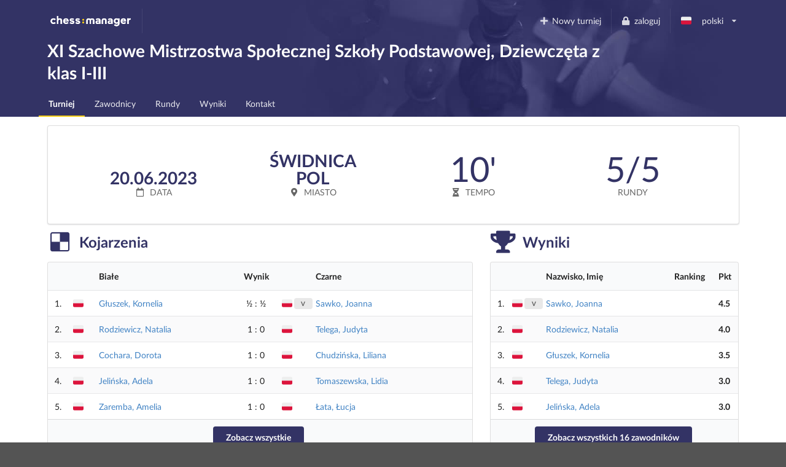

--- FILE ---
content_type: text/html; charset=utf-8
request_url: https://www.chessmanager.com/pl-pl/tournaments/5587749108187136
body_size: 6578
content:
<!DOCTYPE html>
<html lang="pl-pl">
  <head>
    
    
    <meta charset="utf-8">
    <meta http-equiv="X-UA-Compatible" content="IE=edge">
    <meta name="viewport" content="width=device-width, initial-scale=1">
    <title>XI Szachowe Mistrzostwa Społecznej Szkoły Podstawowej, Dziewczęta z klas I-III - ChessManager</title>
    <meta name="description" content="" />

    <link rel="icon" type="image/png" href="/favicon-96x96.png" sizes="96x96" />
    <link rel="icon" type="image/svg+xml" href="/favicon.svg" />
    <link rel="shortcut icon" href="/favicon.ico" />
    <link rel="apple-touch-icon" sizes="180x180" href="/apple-touch-icon.png" />
    <meta name="apple-mobile-web-app-title" content="ChessManager" />
    <link rel="manifest" href="/site.webmanifest" />

    
    <link rel="alternate" hreflang="cs-cz" href="https://www.chessmanager.com/cs-cz/tournaments/5587749108187136" />
    
    <link rel="alternate" hreflang="de-de" href="https://www.chessmanager.com/de-de/tournaments/5587749108187136" />
    
    <link rel="alternate" hreflang="en-gb" href="https://www.chessmanager.com/en-gb/tournaments/5587749108187136" />
    
    <link rel="alternate" hreflang="en-us" href="https://www.chessmanager.com/en-us/tournaments/5587749108187136" />
    
    <link rel="alternate" hreflang="es-es" href="https://www.chessmanager.com/es-es/tournaments/5587749108187136" />
    
    <link rel="alternate" hreflang="fa-ir" href="https://www.chessmanager.com/fa-ir/tournaments/5587749108187136" />
    
    <link rel="alternate" hreflang="fr-fr" href="https://www.chessmanager.com/fr-fr/tournaments/5587749108187136" />
    
    <link rel="alternate" hreflang="he-il" href="https://www.chessmanager.com/he-il/tournaments/5587749108187136" />
    
    <link rel="alternate" hreflang="it-it" href="https://www.chessmanager.com/it-it/tournaments/5587749108187136" />
    
    <link rel="alternate" hreflang="lt-lt" href="https://www.chessmanager.com/lt-lt/tournaments/5587749108187136" />
    
    <link rel="alternate" hreflang="nl-be" href="https://www.chessmanager.com/nl-be/tournaments/5587749108187136" />
    
    <link rel="alternate" hreflang="pl-pl" href="https://www.chessmanager.com/pl-pl/tournaments/5587749108187136" />
    
    <link rel="alternate" hreflang="ru-ru" href="https://www.chessmanager.com/ru-ru/tournaments/5587749108187136" />
    
    <link rel="alternate" hreflang="tr-tr" href="https://www.chessmanager.com/tr-tr/tournaments/5587749108187136" />
    
    <link rel="alternate" hreflang="uk-ua" href="https://www.chessmanager.com/uk-ua/tournaments/5587749108187136" />
    
    <link rel="alternate" hreflang="en-ca" href="https://www.chessmanager.com/en-ca/tournaments/5587749108187136" />
    
    <link rel="alternate" hreflang="en-in" href="https://www.chessmanager.com/en-in/tournaments/5587749108187136" />
    
    <link rel="alternate" hreflang="fr-ca" href="https://www.chessmanager.com/fr-ca/tournaments/5587749108187136" />
    

    <meta property="og:image" content="/static2/logo_200x200.png" />

    
    <link rel="stylesheet" href="https://cdn.jsdelivr.net/npm/fomantic-ui@2.9.2/dist/semantic.min.css" integrity="sha512-n//BDM4vMPvyca4bJjZPDh7hlqsQ7hqbP9RH18GF2hTXBY5amBwM2501M0GPiwCU/v9Tor2m13GOTFjk00tkQA==" crossorigin="anonymous" referrerpolicy="no-referrer" />

    <link rel="preload" href="https://cdn.jsdelivr.net/npm/fomantic-ui@2.9.2/dist/themes/default/assets/fonts/Lato-Regular.woff2" as="font" type="font/woff2" crossorigin>
    <link rel="preload" href="https://cdn.jsdelivr.net/npm/fomantic-ui@2.9.2/dist/themes/default/assets/fonts/Lato-Bold.woff2" as="font" type="font/woff2" crossorigin>
    <link rel="preload" href="https://cdn.jsdelivr.net/npm/fomantic-ui@2.9.2/dist/themes/default/assets/fonts/LatoLatin-Regular.woff2" as="font" type="font/woff2" crossorigin>
    <link rel="preload" href="https://cdn.jsdelivr.net/npm/fomantic-ui@2.9.2/dist/themes/default/assets/fonts/LatoLatin-Bold.woff2" as="font" type="font/woff2" crossorigin>
    <link rel="preload" href="https://cdn.jsdelivr.net/npm/fomantic-ui@2.9.2/dist/themes/default/assets/fonts/LatoLatin-Italic.woff2" as="font" type="font/woff2" crossorigin>
    <link rel="preload" href="https://cdn.jsdelivr.net/npm/fomantic-ui@2.9.2/dist/themes/default/assets/fonts/icons.woff2" as="font" type="font/woff2" crossorigin>
    <link rel="preload" href="https://cdn.jsdelivr.net/npm/fomantic-ui@2.9.2/dist/themes/default/assets/fonts/outline-icons.woff2" as="font" type="font/woff2" crossorigin>
    <link rel="preload" href="https://cdn.jsdelivr.net/npm/fomantic-ui@2.9.2/dist/themes/default/assets/fonts/brand-icons.woff2" as="font" type="font/woff2" crossorigin>
    

    <style>
    


i.inverted.circular.icon,
.ui.primary.button {
    background-color: #333365;
    color: #fff;
}
.ui.primary.button:hover {
    background-color: #fcce11 !important;
    color: #333365 !important;
}
.ui.yellow.button {
  color: #333365 !important;
}

#topbar {
	padding-bottom: 0;
	background: url('/static/wallpaper.jpg') no-repeat 75% 100% #333365 !important;
	background-size: 70% !important;

    @supports (background-image: url('/static/wallpaper.webp')) {
        background-image: url('/static/wallpaper.webp') !important;
    }
}
.ui.secondary.menu .dropdown.item>.menu {
	margin-top: 2px;
	border-top-left-radius: 0;
	border-top-right-radius: 0;
}

@media print {
	#topbar, .ui.pagination.menu, i.flag {
	  display:none;
	}
	.ui.table td {
		padding: 2px;
	}
	body {
	  font-size: 130%;
	  margin-bottom: 50px;
	}
	.ui.inverted.ribbon.label {
		color: black !important;
	}
}

.ui.horizontal.statistics .statistic {
    margin: 1em auto;
}
.ui.label > a {
    opacity: 1;
    text-decoration: underline;
}

@media only screen and (min-width:1200px) {
    .ui.four.statistics .statistic {
        max-width: 25%;
    }
}

    i.flag:not(.icon)::before {
      display: inline;
    }
    </style>

    
    <script src="//cdn.jsdelivr.net/npm/jquery@3.6.3/dist/jquery.min.js" integrity="sha512-STof4xm1wgkfm7heWqFJVn58Hm3EtS31XFaagaa8VMReCXAkQnJZ+jEy8PCC/iT18dFy95WcExNHFTqLyp72eQ==" crossorigin="anonymous" referrerpolicy="no-referrer"></script>
    <script src="//cdn.jsdelivr.net/npm/fomantic-ui@2.9.2/dist/semantic.min.js" integrity="sha512-5cguXwRllb+6bcc2pogwIeQmQPXEzn2ddsqAexIBhh7FO1z5Hkek1J9mrK2+rmZCTU6b6pERxI7acnp1MpAg4Q==" crossorigin="anonymous" referrerpolicy="no-referrer"></script>
    

    <script>
      window.addEventListener('DOMContentLoaded', function() {
        jQuery.event.special.touchstart = {
            setup: function( _, ns, handle ) {
                this.addEventListener('touchstart', handle, { passive: !ns.includes('noPreventDefault') });
            }
        };
        jQuery.event.special.touchmove = {
            setup: function( _, ns, handle ) {
                this.addEventListener('touchmove', handle, { passive: !ns.includes('noPreventDefault') });
            }
        };
        jQuery.event.special.wheel = {
            setup: function( _, ns, handle ){
                this.addEventListener('wheel', handle, { passive: !ns.includes('noPreventDefault') });
            }
        };
        jQuery.event.special.mousewheel = {
            setup: function( _, ns, handle ){
                this.addEventListener('mousewheel', handle, { passive: !ns.includes('noPreventDefault') });
            }
        };
      })
    </script>

    

    

<script type="application/ld+json">
    {"@context": "https://schema.org", "@type": "Event", "name": "XI Szachowe Mistrzostwa Spo\u0142ecznej Szko\u0142y Podstawowej, Dziewcz\u0119ta z klas I-III", "startDate": "2023-06-20", "endDate": "2023-06-20", "eventAttendanceMode": "https://schema.org/OfflineEventAttendanceMode", "eventStatus": "https://schema.org/EventScheduled", "location": {"@type": "Place", "address": {"@type": "PostalAddress", "addressLocality": "\u015awidnica", "addressCountry": "Polska"}}, "description": ""}
</script>


    <style>
      #topbar {
        background: #333365;
        border-radius: 0;
        margin-top: 0;
      }
      #topbar > .ui.inverted.menu {
        background: none;
      }
      .header.item > img {
        width: auto !important;
        height: auto !important;
      }
      #topbar .ui.secondary.inverted.pointing.menu {
        border-color: transparent;
      }
      #topbar .ui.secondary.inverted.pointing.menu .active.item {
        border-color: #fcce11;
        background-color: transparent;
      }
      .thumbtack.icon,
      .ui.list > .item > .header,
      .ui.statistic > .value,
      .ui.statistics > .statistic > .value,
      .ui.header,
      .ui.table thead th,
      .ui.form .field>label {
        color: #333365;
      }
      .ui.statistic > .label,
      .ui.statistics > .statistic > .label {
        font-weight: normal;
        color: rgba(0,0,0,.6);
      }
      .ui.horizontal.statistic {
        margin-bottom: 0;
      }
      .ui.form :not(.transparent) > input:focus,
      .ui.form textarea:focus,
      .ui.selection.active.dropdown,
      .ui.selection.active.dropdown .menu,
      .ui.selection.dropdown:focus,
      .ui.selection.dropdown:focus .menu {
        border-color: #fcce11 !important;
      }
      i.inverted.circular.icon {
          background-color: #333365 !important;
      }
      .ui.ui.ui.primary.label,
      .ui.primary.label,
      .inverted.label {
          background-color: #333365 !important;
          border-color: #646499 !important;
      }
      .ui.toggle.checkbox input:checked~.box:before, .ui.toggle.checkbox input:checked~label:before,
      .ui.toggle.checkbox input:focus:checked ~ .box:before, .ui.toggle.checkbox input:focus:checked ~ label:before {
          background-color: #333365 !important;
      }
      .ui.primary.button,
      .ui.primary.button:active {
          background-color: #333365;
          color: #fff;
      }
      .ui.primary.button:focus,
      .ui.primary.button:hover {
          background-color: #fcce11 !important;
          color: #333365 !important;
      }
      .ui.pagination.menu {
          max-width: 100%;
          overflow-x: auto;
      }
      @media only screen and (max-width: 767px) {
          /*.ui.menu:not(.vertical) .right.menu {
              display: block !important;
              margin-left: initial !important;
          }*/
          .mobile.hidden {
              display: none !important;
          }
      }
      @media only screen and (max-width: 400px) {
          /*.ui.menu:not(.vertical) .right.menu {
              display: block !important;
              margin-left: initial !important;
          }*/
          .xs-mobile.hidden {
              display: none !important;
          }
      }
      @media only screen and (max-width: 767px) {
          .tablet.hidden {
              display: none !important;
          }
      }

      /* one page print fix */
      @media print {
          @-moz-document url-prefix() {
              .ui.grid,
              .ui.grid > .ui.column {
                  display: block;
              }
          }
      }
    </style>

    <!-- Google tag (gtag.js) -->
<script async src="https://www.googletagmanager.com/gtag/js?id=G-0D8SVTKQVP"></script>
<script>
  window.dataLayer = window.dataLayer || [];
  function gtag(){dataLayer.push(arguments);}
</script>

    <script>
      gtag('js', new Date())
      gtag('config', 'G-0D8SVTKQVP', {})
    </script>

    <!-- Meta Pixel Code -->
    <script>
    !function(f,b,e,v,n,t,s)
    {if(f.fbq)return;n=f.fbq=function(){n.callMethod?
    n.callMethod.apply(n,arguments):n.queue.push(arguments)};
    if(!f._fbq)f._fbq=n;n.push=n;n.loaded=!0;n.version='2.0';
    n.queue=[];t=b.createElement(e);t.async=!0;
    t.src=v;s=b.getElementsByTagName(e)[0];
    s.parentNode.insertBefore(t,s)}(window, document,'script',
    'https://connect.facebook.net/en_US/fbevents.js');
    fbq('init', '178835651112133');
    fbq('track', 'PageView');
    </script>
    <noscript><img height="1" width="1" alt="Facebook Pixel" style="display:none"
    src="https://www.facebook.com/tr?id=178835651112133&ev=PageView&noscript=1"
    /></noscript>
    <!-- End Meta Pixel Code -->

    <!-- AdSense -->
    <!-- <script async src="https://pagead2.googlesyndication.com/pagead/js/adsbygoogle.js?client=ca-pub-9489837012543090" crossorigin="anonymous"></script> -->
    

    

  </head>

  <body>
    
<div class="ui sidebar left vertical inverted large accordion menu">
    
    
    <a class="header item" href="/"><img src="/static2/logo.png" width="137" height="20" alt="chess:manager" /></a>
    
    

    
        
			
			
				<a class="item active" href="/pl-pl/tournaments/5587749108187136/">
					Turniej
				</a>
			
			
        
    
        
            

            

            
        
    
        
			
        
    
        
			
			
				<a class="item " href="/pl-pl/tournaments/5587749108187136/players">
					Zawodnicy
				</a>
			
			
        
    
        
			
        
    
        
			
			
				<a class="item " href="/pl-pl/tournaments/5587749108187136/rounds">
					Rundy
				</a>
			
			
        
    
        
			
			
				<a class="item " href="/pl-pl/tournaments/5587749108187136/results">
					Wyniki
				</a>
			
			
        
    
        
			
			
				<a class="item " href="/pl-pl/tournaments/5587749108187136/contact">
					Kontakt
				</a>
			
			
        
    

</div>

<div class="pusher">
    
    <div class="ui inverted segment" id="topbar">
      

      <div class="ui inverted menu">
        <div class="ui container grid">
            
            <div class="row tablet only computer only">
              <a class="header item" href="/"><img src="/static2/logo.png" width="137" height="20" alt="chess:manager" /></a>
              

              <div class="right menu">
              
    

    
      <a class="borderless item" href="https://admin.chessmanager.com/tournaments/new">
          <i class="plus icon"></i> Nowy turniej
      </a>
    

    <a class="item" href="https://www.chessmanager.com/pl-pl/signin"><i class="lock icon"></i> zaloguj</a>
    <!-- <a class="item" href="https://www.chessmanager.com/pl-pl/signup">rejestracja</a> -->

    <div class="ui dropdown item" id="lang">
      <span class="text">
          
            <i class="pl flag"></i> polski
          
      </span>
      <i class="dropdown icon"></i>
      <div class="menu">
          
            
              <a class="item" href="https://www.chessmanager.com/cs-cz/tournaments/5587749108187136"><i class="cz flag"></i> český</a>
            
          
            
              <a class="item" href="https://www.chessmanager.com/de-de/tournaments/5587749108187136"><i class="de flag"></i> Deutsch</a>
            
          
            
              <a class="item" href="https://www.chessmanager.com/en-gb/tournaments/5587749108187136"><i class="gb flag"></i> English</a>
            
          
            
              <a class="item" href="https://www.chessmanager.com/en-us/tournaments/5587749108187136"><i class="us flag"></i> English</a>
            
          
            
              <a class="item" href="https://www.chessmanager.com/es-es/tournaments/5587749108187136"><i class="es flag"></i> Español</a>
            
          
            
              <a class="item" href="https://www.chessmanager.com/fa-ir/tournaments/5587749108187136"><i class="ir flag"></i> فارسی</a>
            
          
            
              <a class="item" href="https://www.chessmanager.com/fr-fr/tournaments/5587749108187136"><i class="fr flag"></i> Français</a>
            
          
            
              <a class="item" href="https://www.chessmanager.com/he-il/tournaments/5587749108187136"><i class="il flag"></i> עברית</a>
            
          
            
              <a class="item" href="https://www.chessmanager.com/it-it/tournaments/5587749108187136"><i class="it flag"></i> Italiano</a>
            
          
            
              <a class="item" href="https://www.chessmanager.com/lt-lt/tournaments/5587749108187136"><i class="lt flag"></i> Lietuvos</a>
            
          
            
              <a class="item" href="https://www.chessmanager.com/nl-be/tournaments/5587749108187136"><i class="nl flag"></i> Dutch</a>
            
          
            
              <a class="item" href="https://www.chessmanager.com/pl-pl/tournaments/5587749108187136"><i class="pl flag"></i> polski</a>
            
          
            
              <a class="item" href="https://www.chessmanager.com/ru-ru/tournaments/5587749108187136"><i class="ru flag"></i> русский</a>
            
          
            
              <a class="item" href="https://www.chessmanager.com/tr-tr/tournaments/5587749108187136"><i class="tr flag"></i> Türkçe</a>
            
          
            
              <a class="item" href="https://www.chessmanager.com/uk-ua/tournaments/5587749108187136"><i class="ua flag"></i> українська</a>
            
          
            
          
            
          
            
          
      </div>
    </div>
    

              </div>
            </div>

            <div class="row mobile only">
              <a class="borderless header item" href="/"><img src="/static/logo-short.png" alt="c:m" width="40" height="20" /></a>
              <div class="right menu">
                
                <a class="borderless item" href="https://www.chessmanager.com/pl-pl/signin"><i class="lock icon"></i> zaloguj</a>
                
                <div class="borderless item"><a class="ui basic inverted button" href="#menu"><i class="bars icon"></i> Menu</a></div>
              </div>
            </div>
            
        </div>
      </div>
      

<div class="ui stackable grid container">
	<div class="thirteen wide column">
		<h1 class="ui inverted header">
			XI Szachowe Mistrzostwa Społecznej Szkoły Podstawowej, Dziewczęta z klas I-III 
		</h1>
	</div>

	
</div>

<div class="ui inverted stackable pointing secondary menu" style="padding-bottom:0">
  <div class="ui container grid">
      <div class="row computer only">
    
        
			
			
				<a class="item active" href="/pl-pl/tournaments/5587749108187136/">
					Turniej
				</a>
			
			
        
		
        
            

            

            
        
		
        
			
        
		
        
			
			
				<a class="item " href="/pl-pl/tournaments/5587749108187136/players">
					Zawodnicy
				</a>
			
			
        
		
        
			
        
		
        
			
			
				<a class="item " href="/pl-pl/tournaments/5587749108187136/rounds">
					Rundy
				</a>
			
			
        
		
        
			
			
				<a class="item " href="/pl-pl/tournaments/5587749108187136/results">
					Wyniki
				</a>
			
			
        
		
        
			
			
				<a class="item " href="/pl-pl/tournaments/5587749108187136/contact">
					Kontakt
				</a>
			
			
        
		
      </div>

    <div class="row mobile only tablet only">
        
           
           
               <a class="item active" href="#menu">
                   Turniej
               </a>
           
           
       
           
       
           
       
           
           
           
       
           
       
           
           
           
       
           
           
           
       
           
           
           
       
    </div>
  </div>
</div>

    </div>

    


<div class="ui container">
    <div class="ui very padded segment">
        <div class="ui four statistics">
            <div class="statistic">
                <div class="text value">
                    
                    <br />20.06.2023
                    
                </div>
                <div class="label">
                    <i class="calendar outline icon"></i> Data
                </div>
            </div>

            <div class="statistic">
                <div class="text value">
                    Świdnica<br>
                    POL
                </div>
                <div class="label">
                    <i class="map marker alternate icon"></i> Miasto
                </div>
            </div>

            <div class="statistic">
                <div class=" value">
                    10'
                    
                </div>
                <div class="label">
                    <i class="half hourglass icon"></i> Tempo
                </div>
            </div>

            <div class="statistic">
                <div class="value">
                    5/5
                </div>
                <div class="label">
                    Rundy
                </div>
            </div>
        </div>
    </div>

    
    <div class="ui stackable grid">
        <div class="ten wide column">
            <h2 class="ui header">
                <i class="delicious icon"></i>
                <div class="content">
                    Kojarzenia
                </div>
            </h2>

            
    <table class="ui unstackable striped single line table">
    <thead>
        <tr>
            <th scope="col" class="one wide"></th>
            <th scope="col" class="collapsing mobile hidden"></th>
            <th scope="col" class="collapsing mobile hidden"></th>
            <th scope="col" class="six wide" style="padding-left:0">Białe</th>
            <th scope="col" class="two wide center aligned">
                Wynik
            </th>
            <th scope="col" class="collapsing mobile hidden"></th>
            <th scope="col" class="collapsing mobile hidden"></th>
            <th scope="col" class="six wide" style="padding-left:0">Czarne</th>
            <th scope="col" class="one wide"></th>
        </tr>
    </thead>

    <tbody>
    
        
        <tr>
            <td scope="row" class="one wide">1.</td>
            <td class="collapsing mobile hidden" style="padding:0"><i class="pl flag" title="Polska"></i> </td>
            <td class="collapsing mobile hidden center aligned" style="padding:0"></td>
            <td style="padding-left:0">
                <a href="/pl-pl/tournaments/5587749108187136/players/6555204047601664">
                    Głuszek, Kornelia
                </a>
            </td>
            <td class="two wide center aligned">
                &frac12;&nbsp;:&nbsp;&frac12;
            </td>
            <td class="collapsing mobile hidden" style="padding:0"><i class="pl flag" title="Polska"></i> </td>
            <td class="collapsing mobile hidden center aligned" style="padding:0"><span class="ui tiny horizontal label">V</span></td>
            <td style="padding-left:0">
                <a href="/pl-pl/tournaments/5587749108187136/players/5342115474178048">
                    Sawko, Joanna
                </a>
            </td>
            <td class="one wide"></td>
        </tr>
        
    
        
        <tr>
            <td scope="row" class="one wide">2.</td>
            <td class="collapsing mobile hidden" style="padding:0"><i class="pl flag" title="Polska"></i> </td>
            <td class="collapsing mobile hidden center aligned" style="padding:0"></td>
            <td style="padding-left:0">
                <a href="/pl-pl/tournaments/5587749108187136/players/4975144165441536">
                    Rodziewicz, Natalia
                </a>
            </td>
            <td class="two wide center aligned">
                1&nbsp;:&nbsp;0
            </td>
            <td class="collapsing mobile hidden" style="padding:0"><i class="pl flag" title="Polska"></i> </td>
            <td class="collapsing mobile hidden center aligned" style="padding:0"></td>
            <td style="padding-left:0">
                <a href="/pl-pl/tournaments/5587749108187136/players/6123216236969984">
                    Telega, Judyta
                </a>
            </td>
            <td class="one wide"></td>
        </tr>
        
    
        
        <tr>
            <td scope="row" class="one wide">3.</td>
            <td class="collapsing mobile hidden" style="padding:0"><i class="pl flag" title="Polska"></i> </td>
            <td class="collapsing mobile hidden center aligned" style="padding:0"></td>
            <td style="padding-left:0">
                <a href="/pl-pl/tournaments/5587749108187136/players/5688410231537664">
                    Cochara, Dorota
                </a>
            </td>
            <td class="two wide center aligned">
                1&nbsp;:&nbsp;0
            </td>
            <td class="collapsing mobile hidden" style="padding:0"><i class="pl flag" title="Polska"></i> </td>
            <td class="collapsing mobile hidden center aligned" style="padding:0"></td>
            <td style="padding-left:0">
                <a href="/pl-pl/tournaments/5587749108187136/players/5905065427599360">
                    Chudzińska, Liliana
                </a>
            </td>
            <td class="one wide"></td>
        </tr>
        
    
        
        <tr>
            <td scope="row" class="one wide">4.</td>
            <td class="collapsing mobile hidden" style="padding:0"><i class="pl flag" title="Polska"></i> </td>
            <td class="collapsing mobile hidden center aligned" style="padding:0"></td>
            <td style="padding-left:0">
                <a href="/pl-pl/tournaments/5587749108187136/players/4733323212488704">
                    Jelińska, Adela
                </a>
            </td>
            <td class="two wide center aligned">
                1&nbsp;:&nbsp;0
            </td>
            <td class="collapsing mobile hidden" style="padding:0"><i class="pl flag" title="Polska"></i> </td>
            <td class="collapsing mobile hidden center aligned" style="padding:0"></td>
            <td style="padding-left:0">
                <a href="/pl-pl/tournaments/5587749108187136/players/4646993698750464">
                    Tomaszewska, Lidia
                </a>
            </td>
            <td class="one wide"></td>
        </tr>
        
    
        
        <tr>
            <td scope="row" class="one wide">5.</td>
            <td class="collapsing mobile hidden" style="padding:0"><i class="pl flag" title="Polska"></i> </td>
            <td class="collapsing mobile hidden center aligned" style="padding:0"></td>
            <td style="padding-left:0">
                <a href="/pl-pl/tournaments/5587749108187136/players/5802408620851200">
                    Zaremba, Amelia
                </a>
            </td>
            <td class="two wide center aligned">
                1&nbsp;:&nbsp;0
            </td>
            <td class="collapsing mobile hidden" style="padding:0"><i class="pl flag" title="Polska"></i> </td>
            <td class="collapsing mobile hidden center aligned" style="padding:0"></td>
            <td style="padding-left:0">
                <a href="/pl-pl/tournaments/5587749108187136/players/6104108732776448">
                    Łata, Łucja
                </a>
            </td>
            <td class="one wide"></td>
        </tr>
        
    
    </tbody>

    
    <tfoot>
        <tr>
            <td colspan="9" class="ui center aligned">
                <a href="/pl-pl/tournaments/5587749108187136/rounds" class="ui primary button">Zobacz wszystkie</a>
            </td>
        </tr>
    </tfoot>
    
</table>

        </div>

        <div class="six wide column">
        
            <h2 class="ui header">
                <i class="trophy icon"></i>
                <div class="content">
                    Wyniki
                </div>
            </h2>

            
    <table class="ui unstackable striped single line table">
    <thead>
        <tr>
            <th scope="col"></th>
            <th scope="col" class="collapsing mobile hidden"></th>
            
            <th scope="col" class="collapsing xs-mobile hidden"></th>
            <th scope="col" style="padding-left:0">Nazwisko, Imię</th>
            
            <th scope="col" class="collapsing">Ranking</th>
            <th scope="col" class="collapsing">Pkt</th>
        </tr>
    </thead>

    <tbody>
    
        <tr>
            <td scope="row" class="collapsing center aligned">1.</td>
            <td class="collapsing mobile hidden" style="padding:0">
                <i class="pl flag" title="Polska"></i> 
            </td>
            
            <td class="collapsing center aligned xs-mobile hidden" style="padding:0">
                <span class="ui tiny horizontal label">V</span>
            </td>
            <td style="padding-left:0">
                <a href="/pl-pl/tournaments/5587749108187136/players/5342115474178048">
                    Sawko, Joanna
                </a>
            </td>
            
            <td>
                </td>
            <td><b>4.5</b></td>
        </tr>
    
        <tr>
            <td scope="row" class="collapsing center aligned">2.</td>
            <td class="collapsing mobile hidden" style="padding:0">
                <i class="pl flag" title="Polska"></i> 
            </td>
            
            <td class="collapsing center aligned xs-mobile hidden" style="padding:0">
                
            </td>
            <td style="padding-left:0">
                <a href="/pl-pl/tournaments/5587749108187136/players/4975144165441536">
                    Rodziewicz, Natalia
                </a>
            </td>
            
            <td>
                </td>
            <td><b>4.0</b></td>
        </tr>
    
        <tr>
            <td scope="row" class="collapsing center aligned">3.</td>
            <td class="collapsing mobile hidden" style="padding:0">
                <i class="pl flag" title="Polska"></i> 
            </td>
            
            <td class="collapsing center aligned xs-mobile hidden" style="padding:0">
                
            </td>
            <td style="padding-left:0">
                <a href="/pl-pl/tournaments/5587749108187136/players/6555204047601664">
                    Głuszek, Kornelia
                </a>
            </td>
            
            <td>
                </td>
            <td><b>3.5</b></td>
        </tr>
    
        <tr>
            <td scope="row" class="collapsing center aligned">4.</td>
            <td class="collapsing mobile hidden" style="padding:0">
                <i class="pl flag" title="Polska"></i> 
            </td>
            
            <td class="collapsing center aligned xs-mobile hidden" style="padding:0">
                
            </td>
            <td style="padding-left:0">
                <a href="/pl-pl/tournaments/5587749108187136/players/6123216236969984">
                    Telega, Judyta
                </a>
            </td>
            
            <td>
                </td>
            <td><b>3.0</b></td>
        </tr>
    
        <tr>
            <td scope="row" class="collapsing center aligned">5.</td>
            <td class="collapsing mobile hidden" style="padding:0">
                <i class="pl flag" title="Polska"></i> 
            </td>
            
            <td class="collapsing center aligned xs-mobile hidden" style="padding:0">
                
            </td>
            <td style="padding-left:0">
                <a href="/pl-pl/tournaments/5587749108187136/players/4733323212488704">
                    Jelińska, Adela
                </a>
            </td>
            
            <td>
                </td>
            <td><b>3.0</b></td>
        </tr>
    
    </tbody>

    
    <tfoot>
        <tr>
            <td colspan="9" class="ui center aligned">
                <a href="/pl-pl/tournaments/5587749108187136/results" class="ui primary button">Zobacz wszystkich 16 zawodników</a>
            </td>
        </tr>
    </tfoot>
    
</table>

        
        </div>
    </div>
    
</div>





    
    
      
      <div class="dont print" style="text-align:center; margin:1em">
        <a href="https://www.chessmanager.com"><img src="/static2/logo-inverted.png" width="133" height="22" loading="lazy" alt="chess:manager" title="ChessManager logo" /></a>
      </div>
      
    
    
</div>

<script>
window.addEventListener('DOMContentLoaded', function() {
	$('#lang.dropdown').dropdown();
});
</script>


    <script>
    window.addEventListener('DOMContentLoaded', function() {
      $('.ui.user.dropdown').dropdown();
      $('.ui.accordion').accordion();
      $('.ui.left.sidebar').sidebar({
          exclusive: true
      });
      $('a[href="#menu"]').click(function() {
        $('.ui.left.sidebar').sidebar('toggle');
        return false;
      });
    });
    </script>
  </body>
</html>